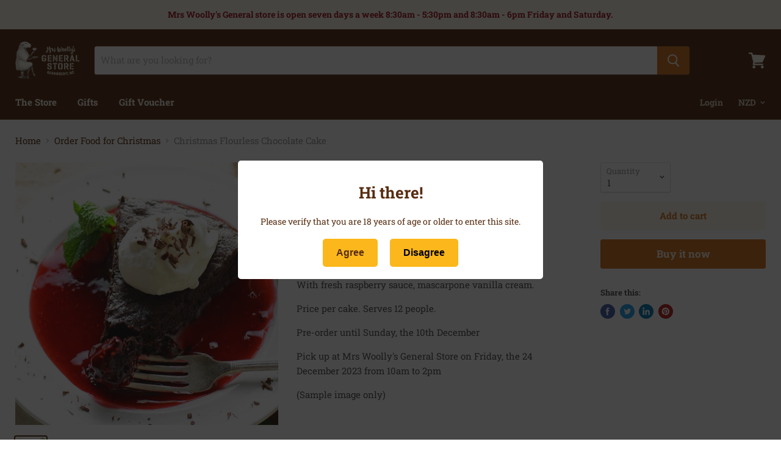

--- FILE ---
content_type: text/javascript
request_url: https://mrswoollysgeneralstore.nz/cdn/shop/t/3/assets/StaticProductRecommendations.bundle.js?v=51033440174032050201572563914
body_size: 896
content:
(window.webpackJsonp=window.webpackJsonp||[]).push([[29],{38:function(module,__webpack_exports__,__webpack_require__){"use strict";__webpack_require__.d(__webpack_exports__,"a",function(){return ProductRowScroller});var just_debounce__WEBPACK_IMPORTED_MODULE_0__=__webpack_require__(24),just_debounce__WEBPACK_IMPORTED_MODULE_0___default=__webpack_require__.n(just_debounce__WEBPACK_IMPORTED_MODULE_0__),flickity__WEBPACK_IMPORTED_MODULE_1__=__webpack_require__(6),flickity__WEBPACK_IMPORTED_MODULE_1___default=__webpack_require__.n(flickity__WEBPACK_IMPORTED_MODULE_1__),_Layout__WEBPACK_IMPORTED_MODULE_2__=__webpack_require__(23);function _classCallCheck(instance,Constructor){if(!(instance instanceof Constructor))throw new TypeError("Cannot call a class as a function")}function _defineProperties(target,props){for(var i=0;i<props.length;i++){var descriptor=props[i];descriptor.enumerable=descriptor.enumerable||!1,descriptor.configurable=!0,"value"in descriptor&&(descriptor.writable=!0),Object.defineProperty(target,descriptor.key,descriptor)}}function _createClass(Constructor,protoProps,staticProps){return protoProps&&_defineProperties(Constructor.prototype,protoProps),staticProps&&_defineProperties(Constructor,staticProps),Constructor}var ProductRowScroller=function(){function ProductRowScroller2(productRow){_classCallCheck(this,ProductRowScroller2),this.$window=$(window),this.flickity=null,this.productRow=productRow,this.$productRow=$(this.productRow),this._mobileSlider=this._mobileSlider.bind(this),_Layout__WEBPACK_IMPORTED_MODULE_2__.a.onBreakpointChange(this._mobileSlider),this._mobileSlider()}return _createClass(ProductRowScroller2,[{key:"unload",value:function(){_Layout__WEBPACK_IMPORTED_MODULE_2__.a.offBreakpointChange(this._mobileSlider),this._destroyFlickity()}},{key:"_initFlickity",value:function(){this.flickity=new flickity__WEBPACK_IMPORTED_MODULE_1___default.a(this.productRow,{cellSelector:".productgrid--item",contain:!0,freeScroll:!0,percentPosition:!1,prevNextButtons:!1,pageDots:!1,setGallerySize:!1}),this._bindSlider()}},{key:"_destroyFlickity",value:function(){this.flickity&&(this.$window.off(".product-row"),this.$productRow.off(".product-row"),this.flickity.destroy(),this.flickity=null)}},{key:"_mobileSlider",value:function(){if(_Layout__WEBPACK_IMPORTED_MODULE_2__.a.isBreakpoint("L")){this._destroyFlickity();return}this.flickity||this._initFlickity()}},{key:"_bindSlider",value:function(){var _this=this,$slider=this.$productRow.find(".flickity-slider");this.$window.on("resize.product-row",just_debounce__WEBPACK_IMPORTED_MODULE_0___default()(function(){_this.$productRow.trigger("heightUpdate.product-row")})),this.flickity.on("cellSelect",function(){_this.$productRow.trigger("heightUpdate.product-row")}),this.$productRow.on("heightUpdate.product-row",function(){_this.flickity&&$slider.height(Math.ceil(_this.flickity.maxCellHeight))}),this.$productRow.trigger("heightUpdate.product-row")}}]),ProductRowScroller2}()},59:function(module,__webpack_exports__,__webpack_require__){"use strict";__webpack_require__.r(__webpack_exports__),__webpack_require__.d(__webpack_exports__,"default",function(){return StaticProductRecommendations});var rimg_shopify__WEBPACK_IMPORTED_MODULE_0__=__webpack_require__(7),shopify_asyncview__WEBPACK_IMPORTED_MODULE_1__=__webpack_require__(32),shopify_currency_converter__WEBPACK_IMPORTED_MODULE_2__=__webpack_require__(26),shopify_currency_converter__WEBPACK_IMPORTED_MODULE_2___default=__webpack_require__.n(shopify_currency_converter__WEBPACK_IMPORTED_MODULE_2__),_components_ProductGridItem__WEBPACK_IMPORTED_MODULE_3__=__webpack_require__(35),_components_ProductRowScroller__WEBPACK_IMPORTED_MODULE_4__=__webpack_require__(38),_helpers_ProductReviews__WEBPACK_IMPORTED_MODULE_5__=__webpack_require__(40);function _classCallCheck(instance,Constructor){if(!(instance instanceof Constructor))throw new TypeError("Cannot call a class as a function")}function _defineProperties(target,props){for(var i=0;i<props.length;i++){var descriptor=props[i];descriptor.enumerable=descriptor.enumerable||!1,descriptor.configurable=!0,"value"in descriptor&&(descriptor.writable=!0),Object.defineProperty(target,descriptor.key,descriptor)}}function _createClass(Constructor,protoProps,staticProps){return protoProps&&_defineProperties(Constructor.prototype,protoProps),staticProps&&_defineProperties(Constructor,staticProps),Constructor}var StaticProductRecommendations=function(){function StaticProductRecommendations2(section){_classCallCheck(this,StaticProductRecommendations2),this.section=section,this.productId=section.data.productId,this.limit=section.data.settings.limit,this.recommendedProducts=[],this.productsScroller=null,this.recommendationContainer=document.querySelector("[data-product-recommendations]"),this.recommendUrl="/recommendations/products?section_id=static-product-recommendations&limit=".concat(this.limit,"&product_id=").concat(this.productId),this._loadRecommendations=this._loadRecommendations.bind(this),this._resizeRowScroller=this._resizeRowScroller.bind(this),this._loadRecommendations()}return _createClass(StaticProductRecommendations2,[{key:"_loadRecommendations",value:function(){var _this=this;shopify_asyncview__WEBPACK_IMPORTED_MODULE_1__.a.load(this.recommendUrl,{view:""}).then(function(_ref){var html=_ref.html;_this.recommendationContainer.innerHTML=html,rimg_shopify__WEBPACK_IMPORTED_MODULE_0__.a.watch(_this.recommendationContainer);var productItems=_this.recommendationContainer.querySelectorAll("[data-product-item]");if(productItems.length){productItems.forEach(function(productItem){_this.recommendedProducts.push(new _components_ProductGridItem__WEBPACK_IMPORTED_MODULE_3__.a({el:productItem,id:_this.section.id}))}),Object(_helpers_ProductReviews__WEBPACK_IMPORTED_MODULE_5__.a)();var moneyItems=_this.recommendationContainer.querySelectorAll(".money");moneyItems.forEach(function(money){return shopify_currency_converter__WEBPACK_IMPORTED_MODULE_2___default.a.update(money)}),window.Shopify&&Shopify.PaymentButton&&Shopify.PaymentButton.init(),_this.recommendationContainer.addEventListener("rimg:load",_this._resizeRowScroller),_this.productsScroller=new _components_ProductRowScroller__WEBPACK_IMPORTED_MODULE_4__.a(_this.section.el.querySelector("[data-product-row]"))}})}},{key:"_resizeRowScroller",value:function(){this.productsScroller&&this.productsScroller.flickity&&this.productsScroller.flickity.resize()}},{key:"onSectionUnload",value:function(){this.productsScroller&&this.productsScroller.unload(),this.recommendedProducts.forEach(function(productItem){productItem.unload()}),this.recommendationContainer.removeEventListener("rimg:load",this._resizeRowScroller)}}]),StaticProductRecommendations2}()}}]);
//# sourceMappingURL=/cdn/shop/t/3/assets/StaticProductRecommendations.bundle.js.map?v=51033440174032050201572563914


--- FILE ---
content_type: application/x-javascript
request_url: https://s3.amazonaws.com/els-apps/product-warnings/settings/0f13c8a2cf39a5e6d37fe4726fc18f0f.js?q=192509
body_size: 664
content:
(function(){
Elspw.loadScript=function(a,b){var c=document.createElement("script");c.type="text/javascript",c.readyState?c.onreadystatechange=function(){"loaded"!=c.readyState&&"complete"!=c.readyState||(c.onreadystatechange=null,b())}:c.onload=function(){b()},c.src=a,document.getElementsByTagName("head")[0].appendChild(c)};
Elspw.config={"enabled":true,"button":"form[action=\"\/cart\/add\"] [type=submit], form[action=\"\/cart\/add\"] .shopify-payment-button__button","css":"","tag":"Els PW","alerts":[{"id":9923,"shop_id":8419,"enabled":1,"name":"Confirm your age ","settings":{"checkout_allowed":"1","line_item_property":"Confirm your age "},"message":"<p><strong>Please confirm that you (the purchaser) and the recipients are over 18 years of age and acknowledge that you may be required to show ID on delivery.<\/strong><\/p>","based_on":"products","one_time":0,"geo_enabled":0,"geo":[],"created_at":"2020-05-01 00:47:12","updated_at":"2020-05-01 02:48:32","tag":"Els PW 9923"}]};
Elspw.config.cdn = 'https://s3.amazonaws.com/els-apps/product-warnings/';
Elspw.loadScript('https://s3.amazonaws.com/els-apps/product-warnings/js/app.js?q=1',function(){});
})(Elspw)